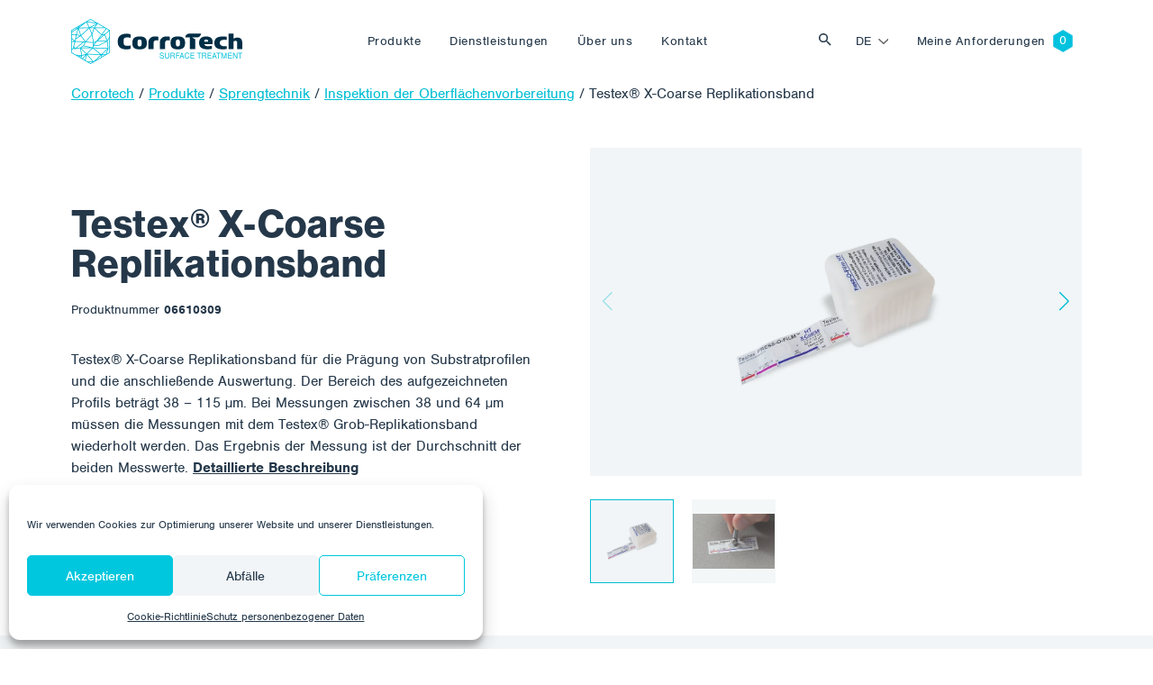

--- FILE ---
content_type: text/html; charset=UTF-8
request_url: https://www.corrotech.com/de/product/testex-x-coarse-replikationsband/
body_size: 16782
content:
<!doctype html>
<html lang="de-DE">
  <head>
  <meta charset="utf-8">
  <meta http-equiv="x-ua-compatible" content="ie=edge">
  <meta name="viewport" content="width=device-width, initial-scale=1, shrink-to-fit=no">
  <link rel="stylesheet" href="https://use.typekit.net/sqt0els.css">
  <title>Testex® X-Coarse Replikationsband - Corrotech</title>
<link rel="alternate" hreflang="cs" href="https://www.corrotech.com/product/replikacni-paska-testex-x-coarse/" />
<link rel="alternate" hreflang="en" href="https://www.corrotech.com/en/product/testex-x-coarse-replication-tape/" />
<link rel="alternate" hreflang="de" href="https://www.corrotech.com/de/product/testex-x-coarse-replikationsband/" />
<link rel="alternate" hreflang="hu" href="https://www.corrotech.com/hu/product/testex-x-coarse-replikalo-szalag/" />
<link rel="alternate" hreflang="pl" href="https://www.corrotech.com/pl/product/tasma-replikacyjna-testex-x-coarse/" />
<link rel="alternate" hreflang="uk" href="https://www.corrotech.com/uk/product/%d1%81%d1%82%d1%80%d1%96%d1%87%d0%ba%d0%b0-%d0%b4%d0%bb%d1%8f-%d1%80%d0%b5%d0%bf%d0%bb%d1%96%d0%ba%d0%b0%d1%86%d1%96%d1%97-testex-x-coarse/" />
<link rel="alternate" hreflang="x-default" href="https://www.corrotech.com/product/replikacni-paska-testex-x-coarse/" />
<meta name="robots" content="max-snippet:-1,max-image-preview:standard,max-video-preview:-1" />
<link rel="canonical" href="https://www.corrotech.com/de/product/testex-x-coarse-replikationsband/" />
<meta name="description" content="Testex® X-Coarse Replikationsband für die Prägung von Substratprofilen und die anschließende Auswertung. Der Bereich des aufgezeichneten Profils beträgt 38…" />
<meta property="og:type" content="article" />
<meta property="og:locale" content="de_DE" />
<meta property="og:site_name" content="Corrotech" />
<meta property="og:title" content="Testex® X-Coarse Replikationsband" />
<meta property="og:description" content="Testex® X-Coarse Replikationsband für die Prägung von Substratprofilen und die anschließende Auswertung. Der Bereich des aufgezeichneten Profils beträgt 38 – 115 µm. Bei Messungen zwischen 38 und 64…" />
<meta property="og:url" content="https://www.corrotech.com/de/product/testex-x-coarse-replikationsband/" />
<meta property="og:image" content="https://www.corrotech.com/wp-content/uploads/2022/07/APT-IJN-DEFEL-TESTEXO.jpg" />
<meta property="og:image:width" content="1000" />
<meta property="og:image:height" content="1000" />
<meta property="article:published_time" content="2022-07-05T16:55:00+00:00" />
<meta property="article:modified_time" content="2023-01-16T20:04:49+00:00" />
<meta name="twitter:card" content="summary_large_image" />
<meta name="twitter:title" content="Testex® X-Coarse Replikationsband" />
<meta name="twitter:description" content="Testex® X-Coarse Replikationsband für die Prägung von Substratprofilen und die anschließende Auswertung. Der Bereich des aufgezeichneten Profils beträgt 38 – 115 µm. Bei Messungen zwischen 38 und 64…" />
<meta name="twitter:image" content="https://www.corrotech.com/wp-content/uploads/2022/07/APT-IJN-DEFEL-TESTEXO.jpg" />
<script type="application/ld+json">{"@context":"https://schema.org","@graph":[{"@type":"WebSite","@id":"https://www.corrotech.com/de/#/schema/WebSite","url":"https://www.corrotech.com/de/","name":"Corrotech","description":"Oberflächenbehandlung, Beschichtungssysteme, Auftragen von Beschichtungen und Strahlen","inLanguage":"de-DE","potentialAction":{"@type":"SearchAction","target":{"@type":"EntryPoint","urlTemplate":"https://www.corrotech.com/de/search/{search_term_string}/"},"query-input":"required name=search_term_string"},"publisher":{"@type":"Organization","@id":"https://www.corrotech.com/de/#/schema/Organization","name":"Corrotech","url":"https://www.corrotech.com/de/","logo":{"@type":"ImageObject","url":"https://www.corrotech.com/wp-content/uploads/2021/11/cropped-favicon-1.png","contentUrl":"https://www.corrotech.com/wp-content/uploads/2021/11/cropped-favicon-1.png","width":512,"height":512}}},{"@type":"WebPage","@id":"https://www.corrotech.com/de/product/testex-x-coarse-replikationsband/","url":"https://www.corrotech.com/de/product/testex-x-coarse-replikationsband/","name":"Testex® X-Coarse Replikationsband - Corrotech","description":"Testex® X-Coarse Replikationsband für die Prägung von Substratprofilen und die anschließende Auswertung. Der Bereich des aufgezeichneten Profils beträgt 38…","inLanguage":"de-DE","isPartOf":{"@id":"https://www.corrotech.com/de/#/schema/WebSite"},"breadcrumb":{"@type":"BreadcrumbList","@id":"https://www.corrotech.com/de/#/schema/BreadcrumbList","itemListElement":[{"@type":"ListItem","position":1,"item":"https://www.corrotech.com/de/","name":"Corrotech"},{"@type":"ListItem","position":2,"item":"https://www.corrotech.com/de/products/sprengtechnik/","name":"Kategorie: Sprengtechnik"},{"@type":"ListItem","position":3,"item":"https://www.corrotech.com/de/products/inspektion-der-oberflachenvorbereitung/","name":"Kategorie: Inspektion der Oberflächenvorbereitung"},{"@type":"ListItem","position":4,"name":"Testex® X-Coarse Replikationsband"}]},"potentialAction":{"@type":"ReadAction","target":"https://www.corrotech.com/de/product/testex-x-coarse-replikationsband/"},"datePublished":"2022-07-05T16:55:00+00:00","dateModified":"2023-01-16T20:04:49+00:00"}]}</script>
<style id='wp-img-auto-sizes-contain-inline-css' type='text/css'>
img:is([sizes=auto i],[sizes^="auto," i]){contain-intrinsic-size:3000px 1500px}
/*# sourceURL=wp-img-auto-sizes-contain-inline-css */
</style>
<link rel='stylesheet' id='wp-block-library-css' href='https://www.corrotech.com/wp-includes/css/dist/block-library/style.min.css?ver=6.9' type='text/css' media='all' />
<style id='classic-theme-styles-inline-css' type='text/css'>
/*! This file is auto-generated */
.wp-block-button__link{color:#fff;background-color:#32373c;border-radius:9999px;box-shadow:none;text-decoration:none;padding:calc(.667em + 2px) calc(1.333em + 2px);font-size:1.125em}.wp-block-file__button{background:#32373c;color:#fff;text-decoration:none}
/*# sourceURL=/wp-includes/css/classic-themes.min.css */
</style>
<link rel='stylesheet' id='wp-bootstrap-blocks-styles-css' href='https://www.corrotech.com/wp-content/plugins/wp-bootstrap-blocks/build/style-index.css?ver=5.2.1' type='text/css' media='all' />
<link rel='stylesheet' id='contact-form-7-css' href='https://www.corrotech.com/wp-content/plugins/contact-form-7/includes/css/styles.css?ver=6.1.4' type='text/css' media='all' />
<link rel='stylesheet' id='cmplz-general-css' href='https://www.corrotech.com/wp-content/plugins/complianz-gdpr/assets/css/cookieblocker.min.css?ver=1766483706' type='text/css' media='all' />
<link rel='stylesheet' id='wp-pagenavi-css' href='https://www.corrotech.com/wp-content/plugins/wp-pagenavi/pagenavi-css.css?ver=2.70' type='text/css' media='all' />
<link rel='stylesheet' id='sage/main.css-css' href='https://www.corrotech.com/wp-content/themes/corrotech/dist/styles/main_a9dcda67.css' type='text/css' media='all' />
<script type="text/javascript" id="wpml-cookie-js-extra">
/* <![CDATA[ */
var wpml_cookies = {"wp-wpml_current_language":{"value":"de","expires":1,"path":"/"}};
var wpml_cookies = {"wp-wpml_current_language":{"value":"de","expires":1,"path":"/"}};
//# sourceURL=wpml-cookie-js-extra
/* ]]> */
</script>
<script type="text/javascript" src="https://www.corrotech.com/wp-content/plugins/sitepress-multilingual-cms/res/js/cookies/language-cookie.js?ver=476000" id="wpml-cookie-js" defer="defer" data-wp-strategy="defer"></script>
<script type="text/javascript" src="https://www.corrotech.com/wp-includes/js/jquery/jquery.min.js?ver=3.7.1" id="jquery-core-js"></script>
<script type="text/javascript" src="https://www.corrotech.com/wp-includes/js/jquery/jquery-migrate.min.js?ver=3.4.1" id="jquery-migrate-js"></script>
<meta name="generator" content="WPML ver:4.7.6 stt:9,1,3,23,40,54;" />
			<style>.cmplz-hidden {
					display: none !important;
				}</style><link rel="icon" href="https://www.corrotech.com/wp-content/uploads/2021/11/cropped-favicon-1-32x32.png" sizes="32x32" />
<link rel="icon" href="https://www.corrotech.com/wp-content/uploads/2021/11/cropped-favicon-1-192x192.png" sizes="192x192" />
<link rel="apple-touch-icon" href="https://www.corrotech.com/wp-content/uploads/2021/11/cropped-favicon-1-180x180.png" />
<meta name="msapplication-TileImage" content="https://www.corrotech.com/wp-content/uploads/2021/11/cropped-favicon-1-270x270.png" />
</head>
  <body data-cmplz=1 class="wp-singular product-template-default single single-product postid-13335 wp-theme-corrotechresources falch-pipe-worker-250-30-e-innen app-data index-data singular-data single-data single-product-data single-product-testex-x-coarse-replikationsband-data">
        <header class="banner ">
  <div class="navbar navbar-expand-lg fixed-top py-3  navbar-white " id="header">
    <div class="container">
      <a class="navbar-brand" style="max-width: 190px" href="https://www.corrotech.com/de/">
        <img src="https://www.corrotech.com/wp-content/themes/corrotech/dist/images/corrotech--white_12849f01.svg" class="img-fluid navbar-logo navbar-logo--white" />
        <img src="https://www.corrotech.com/wp-content/themes/corrotech/dist/images/corrotech_71d60bf6.svg" class="img-fluid navbar-logo navbar-logo--color" />
      </a>

      <button class="navbar-toggler hamburger hamburger--collapse order-4 orderl-md-0" type="button" data-bs-toggle="collapse" data-bs-target="#primary-nav" aria-controls="primary-nav" aria-expanded="false" aria-label="Toggle navigation">
        <span class="hamburger-box">
          <span class="hamburger-inner"></span>
        </span>
      </button>

              <div id="primary-nav" class="navbar-collapse collapse nav-primary order-5 order-lg-0"><ul id="menu-cz-primary-navigation-nemec" class="navbar-nav justify-content-center w-100 py-4 py-lg-0"><li itemscope="itemscope" itemtype="https://www.schema.org/SiteNavigationElement" id="menu-item-10850" class="mega-menu-item mega-menu-item--products menu-item menu-item-type-post_type menu-item-object-page menu-item-10850 nav-item"><a data-text="Produkte" href="https://www.corrotech.com/de/produkte/" class="nav-link">Produkte</a></li>
<li itemscope="itemscope" itemtype="https://www.schema.org/SiteNavigationElement" id="menu-item-10851" class="mega-menu-item mega-menu-item--services menu-item menu-item-type-post_type menu-item-object-page menu-item-10851 nav-item"><a data-text="Dienstleistungen" href="https://www.corrotech.com/de/dienstleistungen/" class="nav-link">Dienstleistungen</a></li>
<li itemscope="itemscope" itemtype="https://www.schema.org/SiteNavigationElement" id="menu-item-10852" class="menu-item menu-item-type-post_type menu-item-object-page menu-item-10852 nav-item"><a data-text="Über uns" href="https://www.corrotech.com/de/ueber-uns/" class="nav-link">Über uns</a></li>
<li itemscope="itemscope" itemtype="https://www.schema.org/SiteNavigationElement" id="menu-item-10853" class="menu-item menu-item-type-post_type menu-item-object-page menu-item-10853 nav-item"><a data-text="Kontakt" href="https://www.corrotech.com/de/kontakt/" class="nav-link">Kontakt</a></li>
</ul></div>
      
      <button class="btn btn-toggle-search ms-auto" type="button" data-bs-toggle="collapse" data-bs-target="#collapseSearch" aria-expanded="false" aria-controls="collapseSearch">
        Vyhledat
      </button>
      <div class="collapse" id="collapseSearch">
  <div class="nav-searchbar">
      <div class="nav-searchbar__close">
          <div class="container">
        <button class="btn btn-link text-white" type="button" data-bs-toggle="collapse" data-bs-target="#collapseSearch" aria-expanded="false" aria-controls="collapseSearch">
          <img src="https://www.corrotech.com/wp-content/themes/corrotech/dist/images/i-close_758d25ba.svg" />
        </button>
      </div>
    </div>
    <div class="container">
      <form role="search" method="get" id="searchform" class="searchform" action="https://www.corrotech.com/de/">
        <div class="input-group mt-auto">
          <img src="https://www.corrotech.com/wp-content/themes/corrotech/dist/images/i-search--gray_40e895bd.svg" class="form-control-icon img-fluid" />
          <input type="text" class="form-control form-control-search" placeholder="Suchbegriff" value="" name="s" id="s" />
          <div class="input-group-append">
            <button type="submit" class="btn btn-primary px-4 btn-search" id="searchsubmit">
              Suche 
            </button>
          </div>
        </div>
      </form>
    </div>
  </div>

</div>

      <div class="nav-language order-0 order-md-3 me-2 me-lg-0 ms-auto"><ul class="menu language-menu navbar-nav"><li class="dropdown nav-item"><a href="#" data-href="https://www.corrotech.com/de/product/testex-x-coarse-replikationsband/" id="menu-item-dropdown-wpml" class="dropdown-toggle nav-link" data-bs-toggle="dropdown" aria-haspopup="true" aria-expanded="false" >de</a><ul class="dropdown-menu" aria-labelledby="menu-item-dropdown-wpml" role="menu"><li class="nav-item"><a href="https://www.corrotech.com/product/replikacni-paska-testex-x-coarse/" class="lang_sel_other dropdown-item"><span>CZ</span></a></li> <li class="nav-item"><a href="https://www.corrotech.com/en/product/testex-x-coarse-replication-tape/" class="lang_sel_other dropdown-item"><span>EN</span></a></li> <li class="nav-item"><a href="https://www.corrotech.com/hu/product/testex-x-coarse-replikalo-szalag/" class="lang_sel_other dropdown-item"><span>HU</span></a></li> <li class="nav-item"><a href="https://www.corrotech.com/pl/product/tasma-replikacyjna-testex-x-coarse/" class="lang_sel_other dropdown-item"><span>PL</span></a></li> <li class="nav-item"><a href="https://www.corrotech.com/uk/product/%d1%81%d1%82%d1%80%d1%96%d1%87%d0%ba%d0%b0-%d0%b4%d0%bb%d1%8f-%d1%80%d0%b5%d0%bf%d0%bb%d1%96%d0%ba%d0%b0%d1%86%d1%96%d1%97-testex-x-coarse/" class="lang_sel_other dropdown-item"><span>UK</span></a></li> </ul></li></ul></div>
              <div id="language-nav" class="nav-language order-0 order-md-3 me-2 me-lg-0"><ul id="menu-cz-language-menu-nemec" class="navbar-nav"><li itemscope="itemscope" itemtype="https://www.schema.org/SiteNavigationElement" id="menu-item-10867" class="nav-item--cart menu-item menu-item-type-post_type menu-item-object-page menu-item-10867 nav-item"><a data-text="Meine Anforderungen" href="https://www.corrotech.com/de/meine-anforderungen/" class="nav-link">Meine Anforderungen</a></li>
</ul></div>
      
    </div>
  </div>
</header>
    <div class="wrap" role="document">
      <div class="content">
        <main class="main">
                 <div class="product-detail">
	  <div class="container">
	    <div class="row gx-0">
	      <div class="col-12">
	        	        <div class="breadcrumbs mb-5" typeof="BreadcrumbList" vocab="https://schema.org/">
	          <span property="itemListElement" typeof="ListItem"><a property="item" typeof="WebPage" title="Go to Corrotech." href="https://www.corrotech.com/de/" class="home" ><span property="name">Corrotech</span></a><meta property="position" content="1"></span> / <span property="itemListElement" typeof="ListItem"><a property="item" typeof="WebPage" title="Go to Produkte." href="https://www.corrotech.com/de/produkte/" class="product-root post post-product" ><span property="name">Produkte</span></a><meta property="position" content="2"></span> / <span property="itemListElement" typeof="ListItem"><a property="item" typeof="WebPage" title="Go to the Sprengtechnik Kategorie archives." href="https://www.corrotech.com/de/products/sprengtechnik/" class="taxonomy product_category" ><span property="name">Sprengtechnik</span></a><meta property="position" content="3"></span> / <span property="itemListElement" typeof="ListItem"><a property="item" typeof="WebPage" title="Go to the Inspektion der Oberflächenvorbereitung Kategorie archives." href="https://www.corrotech.com/de/products/inspektion-der-oberflachenvorbereitung/" class="taxonomy product_category" ><span property="name">Inspektion der Oberflächenvorbereitung</span></a><meta property="position" content="4"></span> / <span property="itemListElement" typeof="ListItem"><span property="name" class="post post-product current-item">Testex® X-Coarse Replikationsband</span><meta property="url" content="https://www.corrotech.com/de/product/testex-x-coarse-replikationsband/"><meta property="position" content="5"></span>	        </div>
	        	      </div>
	      <div class="col-12">
	        <div class="post-13335 product type-product status-publish has-post-thumbnail hentry product_category-sprengtechnik product_category-inspektion-der-oberflachenvorbereitung">
	          <div class="row">
	            <div class="order-1 order-lg-0 col-lg-6 pe-5 py-5 py-lg-0 my-auto">
	              
	              <h1 class="product-title mb-3">Testex® X-Coarse Replikationsband</h1>

	              
	              <div class="product-sku-label">Produktnummer </div>
		              		              <div class="product-sku product-sku--active">06610309</div>
		              									
	              
	              <div class="product-short-description pt-3 mt-3 mb-3">
	                Testex® X-Coarse Replikationsband für die Prägung von Substratprofilen und die anschließende Auswertung. Der Bereich des aufgezeichneten Profils beträgt 38 &#8211; 115 µm. Bei Messungen zwischen 38 und 64 µm müssen die Messungen mit dem Testex® Grob-Replikationsband wiederholt werden. Das Ergebnis der Messung ist der Durchschnitt der beiden Messwerte.
										                	<a id="read_description" class="product-description-link" href="#pills-description">Detaillierte Beschreibung </a>
										              </div>

	              
	              
							<script type="text/javascript">
        				var ajaxurl = 'https://www.corrotech.com/wp-admin/admin-ajax.php ';
      				</script>


              
              

															<button id="add_to_cart" class="btn btn-lg btn-primary">Ich interessiere mich für das Produkt </button>
							
							
							
						  
          		<input id="action-type" type="hidden" name="action" value="add_to_cart">
							<input id="product_id" type="hidden" name="product_id" value="13335">

	            </div>
	            <div class="order-0 order-lg-1 col-md-12 col-lg-6">
								<div class="position-relative">
	              
	              <div class="product-categories">
	                	              </div>
								<div class="product-gallery">
    <div class="swiper-main">
      <div class="swiper-wrapper">
                <div class="swiper-slide" data-aos="zoom-in">
          <img width="1000" height="1000" src="https://www.corrotech.com/wp-content/uploads/2022/07/APT-IJN-DEFEL-TESTEXO.jpg" class="product-gallery__image img-fluid" alt="" decoding="async" fetchpriority="high" srcset="https://www.corrotech.com/wp-content/uploads/2022/07/APT-IJN-DEFEL-TESTEXO.jpg 1000w, https://www.corrotech.com/wp-content/uploads/2022/07/APT-IJN-DEFEL-TESTEXO-300x300.jpg 300w, https://www.corrotech.com/wp-content/uploads/2022/07/APT-IJN-DEFEL-TESTEXO-150x150.jpg 150w, https://www.corrotech.com/wp-content/uploads/2022/07/APT-IJN-DEFEL-TESTEXO-768x768.jpg 768w, https://www.corrotech.com/wp-content/uploads/2022/07/APT-IJN-DEFEL-TESTEXO-200x200.jpg 200w, https://www.corrotech.com/wp-content/uploads/2022/07/APT-IJN-DEFEL-TESTEXO-500x500.jpg 500w" sizes="(max-width: 1000px) 100vw, 1000px" />
        </div>
                <div class="swiper-slide" data-aos="zoom-in">
          <img width="1000" height="667" src="https://www.corrotech.com/wp-content/uploads/2022/07/APT-IJN-DEFEL-011.jpg" class="product-gallery__image img-fluid" alt="" decoding="async" srcset="https://www.corrotech.com/wp-content/uploads/2022/07/APT-IJN-DEFEL-011.jpg 1000w, https://www.corrotech.com/wp-content/uploads/2022/07/APT-IJN-DEFEL-011-300x200.jpg 300w, https://www.corrotech.com/wp-content/uploads/2022/07/APT-IJN-DEFEL-011-768x512.jpg 768w, https://www.corrotech.com/wp-content/uploads/2022/07/APT-IJN-DEFEL-011-770x514.jpg 770w" sizes="(max-width: 1000px) 100vw, 1000px" />
        </div>
              </div>
      <div class="swiper-button-prev"></div>
      <div class="swiper-button-next"></div>
    </div>

    <div class="swiper-thumbnails">
      <div class="swiper-wrapper">
                <div class="swiper-slide">
          <img width="1000" height="1000" src="https://www.corrotech.com/wp-content/uploads/2022/07/APT-IJN-DEFEL-TESTEXO.jpg" class="product-gallery__image img-fluid" alt="" decoding="async" srcset="https://www.corrotech.com/wp-content/uploads/2022/07/APT-IJN-DEFEL-TESTEXO.jpg 1000w, https://www.corrotech.com/wp-content/uploads/2022/07/APT-IJN-DEFEL-TESTEXO-300x300.jpg 300w, https://www.corrotech.com/wp-content/uploads/2022/07/APT-IJN-DEFEL-TESTEXO-150x150.jpg 150w, https://www.corrotech.com/wp-content/uploads/2022/07/APT-IJN-DEFEL-TESTEXO-768x768.jpg 768w, https://www.corrotech.com/wp-content/uploads/2022/07/APT-IJN-DEFEL-TESTEXO-200x200.jpg 200w, https://www.corrotech.com/wp-content/uploads/2022/07/APT-IJN-DEFEL-TESTEXO-500x500.jpg 500w" sizes="(max-width: 1000px) 100vw, 1000px" />
        </div>
                <div class="swiper-slide">
          <img width="1000" height="667" src="https://www.corrotech.com/wp-content/uploads/2022/07/APT-IJN-DEFEL-011.jpg" class="product-gallery__image img-fluid" alt="" decoding="async" loading="lazy" srcset="https://www.corrotech.com/wp-content/uploads/2022/07/APT-IJN-DEFEL-011.jpg 1000w, https://www.corrotech.com/wp-content/uploads/2022/07/APT-IJN-DEFEL-011-300x200.jpg 300w, https://www.corrotech.com/wp-content/uploads/2022/07/APT-IJN-DEFEL-011-768x512.jpg 768w, https://www.corrotech.com/wp-content/uploads/2022/07/APT-IJN-DEFEL-011-770x514.jpg 770w" sizes="auto, (max-width: 1000px) 100vw, 1000px" />
        </div>
              </div>
    </div>
	</div>
 
 								</div>
              </div>
            </div>
          </div>
        </div>
      </div>
    </div>
  </div>
</div>

<div class="bg-light mt-5 py-5">
  <div class="container">
    <div class="row">
      <div class="col-12">
        
        <ul class="nav nav-pills nav-product-tabs d-none d-lg-flex mb-5" id="pills-tab" role="tablist">
          
                    <li class="nav-item" role="presentation">
            <button class="nav-link active" id="pills-description-tab" data-bs-toggle="pill" data-bs-target="#pills-description" type="button" role="tab" aria-controls="pills-description" aria-selected="true">Ausführliche Beschreibung </button>
          </li>
          
          
          
          
                    <li class="nav-item" role="presentation">
            <button class="nav-link" id="pills-technical-data-tab" data-bs-toggle="pill" data-bs-target="#pills-technical-data" type="button" role="tab" aria-controls="pills-technical-data" aria-selected="true">Technische Daten  </button>
          </li>
          
          
                  </ul>

        
        <div class="tab-content accordion" id="pills-tabContent">
          
                    <div class="tab-pane fade show active accordion-item" id="pills-description" role="tabpanel"caria-labelledby="pills-description-tab">
            
            <h2 class="accordion-header d-lg-none" id="headingDescription">
              <button class="accordion-button" type="button" data-bs-toggle="collapse" data-bs-target="#collapseDescription" aria-expanded="true" aria-controls="collapseDescription">Ausführliche Beschreibung</button>
            </h2>

            <div id="collapseDescription" class="accordion-collapse collapse show d-lg-block" aria-labelledby="headingDescription">
              <div class="accordion-body">
                <!-- wp:paragraph {"translatedWithWPMLTM":"1"} -->
<p>Testex® X-Coarse Replikationsband für die Prägung von Substratprofilen und die anschließende Auswertung. Der Bereich des aufgezeichneten Profils beträgt 38 - 115 µm. Bei Messungen zwischen 38 und 64 µm müssen die Messungen mit dem Testex® Grob-Replikationsband wiederholt werden. Das Ergebnis der Messung ist der Durchschnitt der beiden Messwerte.</p>
<!-- /wp:paragraph -->
              </div>
            </div>
          </div>
          
          
                    <div class="tab-pane fade accordion-item" id="pills-technical-data" role="tabpanel" aria-labelledby="pills-technical-data-tab">
            
            <h2 class="accordion-header d-lg-none" id="headingTechnicalData">
              <button class="accordion-button collapsed" type="button" data-bs-toggle="collapse" data-bs-target="#collapseTechnicalData" aria-expanded="false" aria-controls="collapseTechnicalData">Technische Daten</button>
            </h2>

            <div id="collapseTechnicalData" class="accordion-collapse collapse d-lg-block" aria-labelledby="headingTechnicalData">
              <div class="accordion-body">

                
                                                                          <div class="technical-data-item d-flex border-bottom py-3"><span class="technical-data-item__label">Messbereich:</span> <span class="technical-data-item__value ms-lg-auto fw-bold">38 - 115 µm</span></div>
                                                                    </div>
            </div>
          </div>
          
          
          
          
                  </div>
      </div>
    </div>
  </div>
</div>
<div class="bg-white mt-5 py-5">
  <div class="container">
    <div class="row">
      <div class="col-12">
        <ul class="nav nav-pills nav-product-tabs d-none d-lg-flex mb-4" id="pills-tab" role="tablist">
          
          <li class="nav-item" role="presentation">
            <button class="nav-link active" id="pills-related-tab" data-bs-toggle="pill" data-bs-target="#pills-related" type="button" role="tab" aria-controls="pills-related" aria-selected="true">Ähnliche Produkte </button>
          </li>

					
          <li class="nav-item" role="presentation">
            <button class="nav-link" id="pills-description-tab" data-bs-toggle="pill" data-bs-target="#pills-recommended" type="button" role="tab" aria-controls="pills-recommended" aria-selected="true">Könnte für Sie nützlich sein </button>
          </li>
        </ul>

        <div class="tab-content accordion accordion--recommended" id="pills-tabContent">
          
          <div class="tab-pane fade show active accordion-item" id="pills-related" role="tabpanel" aria-labelledby="pills-related-tab">
    				
            <h2 class="accordion-header d-lg-none" id="headingRelated">
              <button class="accordion-button collapsed" type="button" data-bs-toggle="collapse" data-bs-target="#collapseRelated" aria-expanded="false" aria-controls="collapseRelated">Ähnliche Produkte</button>
            </h2>

 						<div id="collapseRelated" class="accordion-collapse collapse show d-lg-block" aria-labelledby="headingRelated">
              <div class="accordion-body">
		            								<div class="row gx-3 gx-lg-default">
								   						      	<div class=" col-6 col-lg-3   my-2" data-aos="fade-up">
  <div class="product-card  h-100">

		
		
		<div class="product-card__inner  h-100 ">
			
							<div class="product-card__image d-flex mb-2">
					<div class="product-card__image-tags">
											</div>
	      	<img width="500" height="500" src="https://www.corrotech.com/wp-content/uploads/2022/07/APT-IJN-DEFEL-TESTEXO-C-500x500.jpg" class="img-fluid mx-auto wp-post-image" alt="" decoding="async" loading="lazy" srcset="https://www.corrotech.com/wp-content/uploads/2022/07/APT-IJN-DEFEL-TESTEXO-C-500x500.jpg 500w, https://www.corrotech.com/wp-content/uploads/2022/07/APT-IJN-DEFEL-TESTEXO-C-300x300.jpg 300w, https://www.corrotech.com/wp-content/uploads/2022/07/APT-IJN-DEFEL-TESTEXO-C-150x150.jpg 150w, https://www.corrotech.com/wp-content/uploads/2022/07/APT-IJN-DEFEL-TESTEXO-C-768x768.jpg 768w, https://www.corrotech.com/wp-content/uploads/2022/07/APT-IJN-DEFEL-TESTEXO-C-200x200.jpg 200w, https://www.corrotech.com/wp-content/uploads/2022/07/APT-IJN-DEFEL-TESTEXO-C.jpg 1000w" sizes="auto, (max-width: 500px) 100vw, 500px" />
				</div>
			
			<div class="product-card__text-content p-3 p-md-4 pt-0 pt-md-0">
				<div class="product-card__tags">
										<div class="product-card__tag product-card__tag--spacer mb-2">&nbsp</div>
									</div>

    		<a href="https://www.corrotech.com/de/product/testex-grobes-replikationsband/" class="product-card__link"><h2 class="product-card__title mt-0 mb-2">Testex® Grobes Replikationsband</h2></a>
				<div class="product-card__short-description mt-0 mb-2">Testex® Grobes Replikationsband zum Einprägen von Substratprofilen und anschließender Auswertung. Der Bereich der Profilaufnahme beträgt 20 &#8211; 64 µm. Bei…</div>
				<div class="product-card__bottom">

				          <div class="product-card__sku product-sku product-sku--active">06610308</div>
        			  				</div>
			</div>
		</div>

		
		  </div>
</div>
						       						      	<div class=" col-6 col-lg-3   my-2" data-aos="fade-up">
  <div class="product-card  h-100">

		
		
		<div class="product-card__inner  h-100 ">
			
							<div class="product-card__image d-flex mb-2">
					<div class="product-card__image-tags">
											</div>
	      	<img width="500" height="500" src="https://www.corrotech.com/wp-content/uploads/2022/07/APT-IJN-DEFEL-TESTEXO-C-500x500.jpg" class="img-fluid mx-auto wp-post-image" alt="" decoding="async" loading="lazy" srcset="https://www.corrotech.com/wp-content/uploads/2022/07/APT-IJN-DEFEL-TESTEXO-C-500x500.jpg 500w, https://www.corrotech.com/wp-content/uploads/2022/07/APT-IJN-DEFEL-TESTEXO-C-300x300.jpg 300w, https://www.corrotech.com/wp-content/uploads/2022/07/APT-IJN-DEFEL-TESTEXO-C-150x150.jpg 150w, https://www.corrotech.com/wp-content/uploads/2022/07/APT-IJN-DEFEL-TESTEXO-C-768x768.jpg 768w, https://www.corrotech.com/wp-content/uploads/2022/07/APT-IJN-DEFEL-TESTEXO-C-200x200.jpg 200w, https://www.corrotech.com/wp-content/uploads/2022/07/APT-IJN-DEFEL-TESTEXO-C.jpg 1000w" sizes="auto, (max-width: 500px) 100vw, 500px" />
				</div>
			
			<div class="product-card__text-content p-3 p-md-4 pt-0 pt-md-0">
				<div class="product-card__tags">
										<div class="product-card__tag product-card__tag--spacer mb-2">&nbsp</div>
									</div>

    		<a href="https://www.corrotech.com/de/product/testex-optisches-grobreplikationsband/" class="product-card__link"><h2 class="product-card__title mt-0 mb-2">Testex® Optisches Grobreplikationsband</h2></a>
				<div class="product-card__short-description mt-0 mb-2">Testex® Optical Coarse Replication Tape für das Einprägen von Substratprofilen und die anschließende Auswertung. Der Bereich der Profilaufnahme beträgt 20…</div>
				<div class="product-card__bottom">

				          <div class="product-card__sku product-sku product-sku--active">06610310</div>
        			  				</div>
			</div>
		</div>

		
		  </div>
</div>
						       						      	<div class=" col-6 col-lg-3   my-2" data-aos="fade-up">
  <div class="product-card  h-100">

		
		
		<div class="product-card__inner  h-100 ">
			
							<div class="product-card__image d-flex mb-2">
					<div class="product-card__image-tags">
											</div>
	      	<img width="500" height="500" src="https://www.corrotech.com/wp-content/uploads/2022/07/APT-IJN-DEFEL-TESTEXO-500x500.jpg" class="img-fluid mx-auto wp-post-image" alt="" decoding="async" loading="lazy" srcset="https://www.corrotech.com/wp-content/uploads/2022/07/APT-IJN-DEFEL-TESTEXO-500x500.jpg 500w, https://www.corrotech.com/wp-content/uploads/2022/07/APT-IJN-DEFEL-TESTEXO-300x300.jpg 300w, https://www.corrotech.com/wp-content/uploads/2022/07/APT-IJN-DEFEL-TESTEXO-150x150.jpg 150w, https://www.corrotech.com/wp-content/uploads/2022/07/APT-IJN-DEFEL-TESTEXO-768x768.jpg 768w, https://www.corrotech.com/wp-content/uploads/2022/07/APT-IJN-DEFEL-TESTEXO-200x200.jpg 200w, https://www.corrotech.com/wp-content/uploads/2022/07/APT-IJN-DEFEL-TESTEXO.jpg 1000w" sizes="auto, (max-width: 500px) 100vw, 500px" />
				</div>
			
			<div class="product-card__text-content p-3 p-md-4 pt-0 pt-md-0">
				<div class="product-card__tags">
										<div class="product-card__tag product-card__tag--spacer mb-2">&nbsp</div>
									</div>

    		<a href="https://www.corrotech.com/de/product/testex-optical-x-coarse-replikationsband/" class="product-card__link"><h2 class="product-card__title mt-0 mb-2">Testex® Optical X-Coarse Replikationsband</h2></a>
				<div class="product-card__short-description mt-0 mb-2">Testex® Optical X-Coarse Replikationsband für das Einprägen von Substratprofilen und die anschließende Auswertung. Der Bereich des aufgezeichneten Profils beträgt 38…</div>
				<div class="product-card__bottom">

				          <div class="product-card__sku product-sku product-sku--active">06610309</div>
        			  				</div>
			</div>
		</div>

		
		  </div>
</div>
						       						      	<div class=" col-6 col-lg-3   my-2" data-aos="fade-up">
  <div class="product-card  h-100">

		
		
		<div class="product-card__inner  h-100 ">
			
							<div class="product-card__image d-flex mb-2">
					<div class="product-card__image-tags">
											</div>
	      	<img width="500" height="500" src="https://www.corrotech.com/wp-content/uploads/2022/07/APT-IJN-DEFEL-TRECI-500x500.jpg" class="img-fluid mx-auto wp-post-image" alt="" decoding="async" loading="lazy" srcset="https://www.corrotech.com/wp-content/uploads/2022/07/APT-IJN-DEFEL-TRECI-500x500.jpg 500w, https://www.corrotech.com/wp-content/uploads/2022/07/APT-IJN-DEFEL-TRECI-300x300.jpg 300w, https://www.corrotech.com/wp-content/uploads/2022/07/APT-IJN-DEFEL-TRECI-150x150.jpg 150w, https://www.corrotech.com/wp-content/uploads/2022/07/APT-IJN-DEFEL-TRECI-768x768.jpg 768w, https://www.corrotech.com/wp-content/uploads/2022/07/APT-IJN-DEFEL-TRECI-200x200.jpg 200w, https://www.corrotech.com/wp-content/uploads/2022/07/APT-IJN-DEFEL-TRECI.jpg 1000w" sizes="auto, (max-width: 500px) 100vw, 500px" />
				</div>
			
			<div class="product-card__text-content p-3 p-md-4 pt-0 pt-md-0">
				<div class="product-card__tags">
										<div class="product-card__tag product-card__tag--spacer mb-2">&nbsp</div>
									</div>

    		<a href="https://www.corrotech.com/de/product/testex-bandprofilabdruck-friktionswerkzeug/" class="product-card__link"><h2 class="product-card__title mt-0 mb-2">Testex® Bandprofilabdruck-Friktionswerkzeug</h2></a>
				<div class="product-card__short-description mt-0 mb-2">Testex® Bandprofilabdruck-Friktionswerkzeug aus rostfreiem Stahl.</div>
				<div class="product-card__bottom">

				          <div class="product-card__sku product-sku product-sku--active">06610309</div>
        			  				</div>
			</div>
		</div>

		
		  </div>
</div>
						      								</div>
							</div>
						</div>
          </div>

					
          <div class="tab-pane fade accordion-item" id="pills-recommended" role="tabpanel" aria-labelledby="pills-recommended-tab">
						
            <h2 class="accordion-header d-lg-none" id="headingRecommended">
              <button class="accordion-button collapsed" type="button" data-bs-toggle="collapse" data-bs-target="#collapseRecommended" aria-expanded="true" aria-controls="collapseRecommended">Könnte für Sie nützlich sein</button>
            </h2>

						<div id="collapseRecommended" class="accordion-collapse collapse d-lg-block" aria-labelledby="headingRecommended" >
              <div class="accordion-body">
																<div class="row gx-3 gx-lg-default">
								   						      	<div class=" col-6 col-lg-3   my-2" data-aos="fade-up">
  <div class="product-card  h-100">

		
		
		<div class="product-card__inner  h-100 ">
			
							<div class="product-card__image d-flex mb-2">
					<div class="product-card__image-tags">
											</div>
	      	<img width="500" height="500" src="https://www.corrotech.com/wp-content/uploads/2022/06/TRT-OVP-G358-500x500.jpg" class="img-fluid mx-auto wp-post-image" alt="" decoding="async" loading="lazy" srcset="https://www.corrotech.com/wp-content/uploads/2022/06/TRT-OVP-G358-500x500.jpg 500w, https://www.corrotech.com/wp-content/uploads/2022/06/TRT-OVP-G358-300x300.jpg 300w, https://www.corrotech.com/wp-content/uploads/2022/06/TRT-OVP-G358-150x150.jpg 150w, https://www.corrotech.com/wp-content/uploads/2022/06/TRT-OVP-G358-768x768.jpg 768w, https://www.corrotech.com/wp-content/uploads/2022/06/TRT-OVP-G358-200x200.jpg 200w, https://www.corrotech.com/wp-content/uploads/2022/06/TRT-OVP-G358.jpg 1000w" sizes="auto, (max-width: 500px) 100vw, 500px" />
				</div>
			
			<div class="product-card__text-content p-3 p-md-4 pt-0 pt-md-0">
				<div class="product-card__tags">
										<div class="product-card__tag product-card__tag--spacer mb-2">&nbsp</div>
									</div>

    		<a href="https://www.corrotech.com/de/product/falch-base-jet-15-300-24-70-d/" class="product-card__link"><h2 class="product-card__title mt-0 mb-2">FALCH® Base Jet 15 300-24-70-d</h2></a>
				<div class="product-card__short-description mt-0 mb-2">Stationäre Hochdruckanlage FALCH® Base Jet 15 300-24-70-e (mit Betriebsdruck 50 &#8211; 300 bar, mit elektrischem Antrieb und mittlerer Heizung) für…</div>
				<div class="product-card__bottom">

				          <div class="product-card__sku product-sku product-sku--active">CTG353</div>
        			  				</div>
			</div>
		</div>

		
		  </div>
</div>
						       						      	<div class=" col-6 col-lg-3   my-2" data-aos="fade-up">
  <div class="product-card  h-100">

		
		
		<div class="product-card__inner  h-100 ">
			
							<div class="product-card__image d-flex mb-2">
					<div class="product-card__image-tags">
											</div>
	      	<img width="500" height="500" src="https://www.corrotech.com/wp-content/uploads/2022/07/APT-PRI-HSR-WHIPE90-500x500.jpg" class="img-fluid mx-auto wp-post-image" alt="" decoding="async" loading="lazy" srcset="https://www.corrotech.com/wp-content/uploads/2022/07/APT-PRI-HSR-WHIPE90-500x500.jpg 500w, https://www.corrotech.com/wp-content/uploads/2022/07/APT-PRI-HSR-WHIPE90-300x300.jpg 300w, https://www.corrotech.com/wp-content/uploads/2022/07/APT-PRI-HSR-WHIPE90-150x150.jpg 150w, https://www.corrotech.com/wp-content/uploads/2022/07/APT-PRI-HSR-WHIPE90-768x768.jpg 768w, https://www.corrotech.com/wp-content/uploads/2022/07/APT-PRI-HSR-WHIPE90-200x200.jpg 200w, https://www.corrotech.com/wp-content/uploads/2022/07/APT-PRI-HSR-WHIPE90.jpg 1000w" sizes="auto, (max-width: 500px) 100vw, 500px" />
				</div>
			
			<div class="product-card__text-content p-3 p-md-4 pt-0 pt-md-0">
				<div class="product-card__tags">
										<div class="product-card__tag product-card__tag--spacer mb-2">&nbsp</div>
									</div>

    		<a href="https://www.corrotech.com/de/product/graco-bluemax-ii-schlauch-mit-flexiblem-ende-1-4%e2%80%b3-x-09-m/" class="product-card__link"><h2 class="product-card__title mt-0 mb-2">GRACO® BlueMax II Schlauch mit flexiblem Ende, 1/4″ x 0,9 m</h2></a>
				<div class="product-card__short-description mt-0 mb-2">Der GRACO® BlueMax II Flexibler Endschlauch ist der originale kurze flexible Endschlauch (Endpeitsche) mit den Maßen 1/4″ x 0,9 m…</div>
				<div class="product-card__bottom">

				          <div class="product-card__sku product-sku product-sku--active">277249</div>
        			  				</div>
			</div>
		</div>

		
		  </div>
</div>
						       						      	<div class=" col-6 col-lg-3   my-2" data-aos="fade-up">
  <div class="product-card  h-100">

		
		
		<div class="product-card__inner  h-100 ">
			
							<div class="product-card__image d-flex mb-2">
					<div class="product-card__image-tags">
											</div>
	      	<img width="500" height="500" src="https://www.corrotech.com/wp-content/uploads/2022/06/TRT-BOT-sm-silver80-500x500.jpg" class="img-fluid mx-auto wp-post-image" alt="" decoding="async" loading="lazy" srcset="https://www.corrotech.com/wp-content/uploads/2022/06/TRT-BOT-sm-silver80-500x500.jpg 500w, https://www.corrotech.com/wp-content/uploads/2022/06/TRT-BOT-sm-silver80-300x300.jpg 300w, https://www.corrotech.com/wp-content/uploads/2022/06/TRT-BOT-sm-silver80-150x150.jpg 150w, https://www.corrotech.com/wp-content/uploads/2022/06/TRT-BOT-sm-silver80-768x768.jpg 768w, https://www.corrotech.com/wp-content/uploads/2022/06/TRT-BOT-sm-silver80-200x200.jpg 200w, https://www.corrotech.com/wp-content/uploads/2022/06/TRT-BOT-sm-silver80.jpg 1000w" sizes="auto, (max-width: 500px) 100vw, 500px" />
				</div>
			
			<div class="product-card__text-content p-3 p-md-4 pt-0 pt-md-0">
				<div class="product-card__tags">
											 <div class="product-card__tag product-card__tag--neu mb-2">Neu</div><div class="product-card__tag product-card__tag--spacer mb-2">&nbsp</div>
									</div>

    		<a href="https://www.corrotech.com/de/product/sponge-media-silber-80-sponge-media/" class="product-card__link"><h2 class="product-card__title mt-0 mb-2">Sponge Media™ &#8211; Silber 80 Sponge Media™</h2></a>
				<div class="product-card__short-description mt-0 mb-2">Dieses Schwammmedium ist für die industrielle Farbentfernung und Oberflächenvorbereitung bestimmt. Die Produktion ist langsamer als bei Silver 60 Media, aber…</div>
				<div class="product-card__bottom">

							  				  <div class="product-card__sku product-sku product-sku--active">Enthält Variationen</div>
					
        				</div>
			</div>
		</div>

		
		  </div>
</div>
						       						      	<div class=" col-6 col-lg-3   my-2" data-aos="fade-up">
  <div class="product-card  h-100">

		
		
		<div class="product-card__inner  h-100 ">
			
							<div class="product-card__image d-flex mb-2">
					<div class="product-card__image-tags">
											</div>
	      	<img width="500" height="500" src="https://www.corrotech.com/wp-content/uploads/2022/08/TRT-OVP-PIPEW-500x500.jpg" class="img-fluid mx-auto wp-post-image" alt="" decoding="async" loading="lazy" srcset="https://www.corrotech.com/wp-content/uploads/2022/08/TRT-OVP-PIPEW-500x500.jpg 500w, https://www.corrotech.com/wp-content/uploads/2022/08/TRT-OVP-PIPEW-300x300.jpg 300w, https://www.corrotech.com/wp-content/uploads/2022/08/TRT-OVP-PIPEW-150x150.jpg 150w, https://www.corrotech.com/wp-content/uploads/2022/08/TRT-OVP-PIPEW-768x768.jpg 768w, https://www.corrotech.com/wp-content/uploads/2022/08/TRT-OVP-PIPEW-200x200.jpg 200w, https://www.corrotech.com/wp-content/uploads/2022/08/TRT-OVP-PIPEW.jpg 1000w" sizes="auto, (max-width: 500px) 100vw, 500px" />
				</div>
			
			<div class="product-card__text-content p-3 p-md-4 pt-0 pt-md-0">
				<div class="product-card__tags">
										<div class="product-card__tag product-card__tag--spacer mb-2">&nbsp</div>
									</div>

    		<a href="https://www.corrotech.com/de/product/falch-pipe-worker-250-30-e-innen/" class="product-card__link"><h2 class="product-card__title mt-0 mb-2">FALCH® Pipe Worker 250 30-e innen</h2></a>
				<div class="product-card__short-description mt-0 mb-2">FALCH® Pipe Worker 250 30-e inside zum Strahlen der Innenflächen von Rohren und Schläuchen mit der FALCH®-Technologie. Weitere Informationen über…</div>
				<div class="product-card__bottom">

				          <div class="product-card__sku product-sku product-sku--active">CTZ0000860</div>
        			  				</div>
			</div>
		</div>

		
		  </div>
</div>
						      								</div>
							</div>
						</div>
					</div>
        </div>
      </div>
    </div>
  </div>
</div>
<div class="bg-light py-5">
  <div class="container">
    <div class="row">
      <div class="col-lg-6 my-3">
				<div class="swiper-banner-contact h-100 bg-white overflow-hidden position-relative py-5">
  <div class="swiper-pagination"></div>
  <div class="px-5 pb-4 text-center">
    <div class="banner-contact__title">Benötigen Sie Beratung bei der Auswahl von Produkten oder Dienstleistungen? </div>
    <div class="banner-contact__description">Unsere Experten helfen Ihnen gerne weiter, kontaktieren Sie uns. </div>
  </div>
  <div class="swiper-wrapper h-auto">
    <div class="swiper-slide h-auto">
      <div class="banner-contact bg-white">
        <div class="banner-contact__image-wrap"><img src="https://www.corrotech.com/wp-content/themes/corrotech/dist/images/contact-person_74691347.jpg" class="banner-contact__image img-fluid" /></div>
        <div class="banner-contact__info">
          
          <a href="mailto:most@corrotech.com" class="banner-contact__email">most@corrotech.com</a>
          <a href="tel:+420 602 452 807" class="banner-contact__phone">+420 602 452 807</a>
        </div>
      </div>
    </div>

    <div class="swiper-slide h-auto">
      <div class="banner-contact bg-white ">
        <div class="banner-contact__image-wrap"><img src="https://www.corrotech.com/wp-content/themes/corrotech/dist/images/contact-person-brno_82534eb8.jpg" class="banner-contact__image img-fluid" /></div>
        <div class="banner-contact__info">
          
          <a href="mail:brno@corrotech.com" class="banner-contact__email">brno@corrotech.com</a>
          <a href="tel:+420606669908" class="banner-contact__phone">+420 606 669 908</a>
        </div>
      </div>
    </div>

    <div class="swiper-slide h-auto">
      <div class="banner-contact bg-white ">
        <div class="banner-contact__image-wrap"><img src="https://www.corrotech.com/wp-content/themes/corrotech/dist/images/contact-person-ostrava_4ef1e174.jpg" class="banner-contact__image img-fluid" /></div>
        <div class="banner-contact__info">
          
          <a href="mailto:ostrava@corrotech.com" class="banner-contact__email">ostrava@corrotech.com</a>
          <a href="tel:+420602789403" class="banner-contact__phone">+420 602 789 403</a>
        </div>
      </div>
    </div>
  </div>
  
</div>
      </div>
      <div class="col-lg-6 my-3">
				<div class="banner-engineering bg-dark text-white py-5 px-4" style="background-image: url('https://www.corrotech.com/wp-content/themes/corrotech/dist/images/banner-engineering_4f001a3b.jpg');">
  <div class="banner-engineering__info pt-5">
		<div class="banner-engineering__tag mb-3">CORROTECH ENGINEERING</div>
    <div class="banner-engineering__title">Wir beraten Sie über spezielle Oberflächenbehandlungen </div>
    <div class="banner-engineering__description mb-4">Profitieren Sie von der Erfahrung und dem Know-how der Experten von CORROTECH ENGINEERING </div>
        <a href="https://www.corrotech-engineering.com/de/" target="_blank" class="banner-engineering__link btn btn-lg btn-light">Mehr erfahren </a>
  </div>
</div>

      </div>
    </div>
  </div>
</div>          </main>
              </div>
    </div>
        <div class="position-fixed bottom-0 end-0 p-3" style="z-index: 11">
  <div id="liveToast" class="toast align-items-center text-white bg-primary border-0" role="alert" aria-live="assertive" aria-atomic="true">
    <div class="d-flex">
      <div class="toast-body">
        Produkt zu Anfragen hinzugefügt  <a href="https://www.corrotech.com/de/meine-anforderungen/" class="text-white"> Anfragen ansehen </a>
      </div>
      <button type="button" class="btn-close btn-close-white me-2 m-auto" data-bs-dismiss="toast" aria-label="Close"></button>
    </div>
  </div>
</div>

<div class="footer-newsletter">
  <div class="container">
    <div class="row footer-newsletter__wrap gx-5">
      <div class="col-lg-6">
        <h2 class="footer-newsletter__title">CORROTECH NEWS</h2>
        <p class="footer-newsletter__description"> Jeden Monat senden wir Neuigkeiten aus der Welt der Oberflächenbehandlung an Ihre E-Mail-Postfächer. Abonnieren Sie, damit Sie nichts verpassen. 
        </p>
      </div>
      <div class="col-lg-6">
        <div class="newsletter-form"><form method="post" class="row gx-0" action="https://corrotechtrade.ecomailapp.cz/public/subscribe/2/2bb287d15897fe2f9d89c882af9a3a8b">
    <div class="col">
      <input type="email" required name="email" placeholder="Ihre E-Mail" class="form-control newsletter-form__input">
    </div>
    <div class="col-auto">
      <button type="submit" class="btn btn-primary newsletter-form__submit">Abonnieren</button>
    </div>
  </form>
  <div class="newsletter-form__toc">Indem Sie sich anmelden, stimmen Sie den <a href="https://www.corrotech.com/de/schutz-personenbezogener-daten/">Verarbeitung von personenbezogenen Daten</a>.</div></div>
      </div>
    </div>
  </div>
</div>

<footer id="footer" class="footer py-5">
      <a href="#" class="back-to-top"></a>
    <div class="container my-lg-5">
    <section class="widget block-2 widget_block"><div class="wp-bootstrap-blocks-row row">
	

<div class="col-12 footer__logo">
			

<figure class="wp-block-image size-large"><img loading="lazy" decoding="async" width="327" height="86" src="https://corrotech.com/wp-content/uploads/2021/11/corrotech-white.svg" alt="" class="wp-image-28"/></figure>

	</div>



<div class="col-12">
			

<p><strong>Produkte</strong> </p>



<ul class="wp-block-list">
<li><a href="https://www.corrotech.com/de/products/beschichtungen/">Beschichtungen</a></li>



<li><a href="https://www.corrotech.com/de/products/sprengtechnik/" data-type="product_category" data-id="13">Sprengtechnik</a></li>



<li><a href="https://www.corrotech.com/de/products/anwendungstechnologien/" data-type="product_category" data-id="14">Anwendungstechnologien</a></li>



<li><a href="https://www.corrotech.com/de/products/filtrationstechnik/" data-type="product_category" data-id="15">Filtrationstechnik</a></li>



<li><a href="https://www.corrotech.com/de/products/drucklufttechnik/" data-type="product_category" data-id="16">Drucklufttechnik</a></li>
</ul>



<p><strong>Dienstleistungen</strong></p>



<ul class="wp-block-list">
<li><a href="https://www.corrotech.com/de/dienstleistungen/technischer-dienst/" data-type="page" data-id="391">Service-Technik</a></li>



<li><a href="https://www.corrotech.com/de/dienstleistungen/vermietung-von-technologien-und-techniken/">Vermietung von Technologien und Techniken</a></li>



<li><a href="https://www.corrotech.com/de/dienstleistungen/inspektion-von-oberflaechenbehandlungen/" data-type="page" data-id="393">Inspektion von Oberflächenbehandlungen</a></li>



<li><a href="https://www.corrotech.com/de/dienstleistungen/laboruntersuchungen/" data-type="page" data-id="396">Laboruntersuchungen</a></li>
</ul>

	</div>



<div class="col-12">
			

<div class="wp-block-group"><div class="wp-block-group__inner-container is-layout-flow wp-block-group-is-layout-flow">
<div class="footer-contact-point__heading"> 
<div class="footer-contact-point__title">Zentrum Most</div>
</div>
</div></div>



<p>CORROTECH TRADE s.r.o.<br/>Topolová 1456<br/>434 01 Most</p>



<p>ID: 25002139</p>



<p>+420 602 452 807<br/><a href="mailto:most@corrotech.com">most@corrotech.com</a></p>

	</div>



<div class="col-12">
			

<div class="wp-block-group"><div class="wp-block-group__inner-container is-layout-flow wp-block-group-is-layout-flow">
<div class="footer-contact-point__heading">
<div class="footer-contact-point__title">Zentrum Brno</div>
</div>
</div></div>



<p>CORROTECH MORAVA s.r.o.<br/>Bohunicka 238/67<br/>619 00 Brünn</p>



<p>ID: 07817606</p>



<p>+420 606 669 908<br/><a href="mailto:brno@starcolor.cz"></a><a href="mailto:info@corrotech.com"></a><a href="mailto:brno@corrotech.com">brno@corrotech.com</a></p>

	</div>



<div class="col-12">
			

<div class="wp-block-group"><div class="wp-block-group__inner-container is-layout-flow wp-block-group-is-layout-flow">
<div class="footer-contact-point__heading">
<div class="footer-contact-point__title">Zentrum Ostrava</div>
</div>
</div></div>



<p>CORROTECH OSTRAVA s.r.o.<br/>Frýdecká 687<br/>719 00 Ostrava Kunčice</p>



<p>ID: 07688661</p>



<p>+420 602 789 403<br/><a href="mailto:ostrava@corrotech.com">ostrava@corrotech.com</a></p>

	</div>

</div>
</section>  </div>
  <div class="footer__bottom">
    <div class="container mt-4">
      <div class="row">
        <div class="col-lg-9">
          <div class="footer__copy ml-3 ml-lg-0 py-2">© 2026 Corrotech</div>
                       <div id="footer-nav" class="nav-footer"><ul id="menu-cz-footer-navigation-nemec" class="nav"><li itemscope="itemscope" itemtype="https://www.schema.org/SiteNavigationElement" id="menu-item-10880" class="menu-item menu-item-type-post_type menu-item-object-page menu-item-10880 nav-item"><a data-text="Über uns" href="https://www.corrotech.com/de/ueber-uns/" class="nav-link">Über uns</a></li>
<li itemscope="itemscope" itemtype="https://www.schema.org/SiteNavigationElement" id="menu-item-10881" class="menu-item menu-item-type-post_type menu-item-object-page menu-item-10881 nav-item"><a data-text="Kontakt" href="https://www.corrotech.com/de/kontakt/" class="nav-link">Kontakt</a></li>
<li itemscope="itemscope" itemtype="https://www.schema.org/SiteNavigationElement" id="menu-item-10882" class="menu-item menu-item-type-post_type menu-item-object-page menu-item-10882 nav-item"><a data-text="Schutz personenbezogener Daten" href="https://www.corrotech.com/de/schutz-personenbezogener-daten/" class="nav-link">Schutz personenbezogener Daten</a></li>
<li itemscope="itemscope" itemtype="https://www.schema.org/SiteNavigationElement" id="menu-item-10883" class="menu-item menu-item-type-post_type menu-item-object-page menu-item-10883 nav-item"><a data-text="Cookie-Richtlinie" href="https://www.corrotech.com/de/cookie-richtlinie/" class="nav-link">Cookie-Richtlinie</a></li>
</ul></div>
                  </div>
        <div class="col-lg-3 text-lg-end">
          <div class="footer__author ml-3 mr-3 mr-lg-0 ml-lg-auto py-2">
            Hergestellt von: <a href="https://www.omegadesign.cz/" target="_blank"><img src="https://www.corrotech.com/wp-content/themes/corrotech/dist/images/omega-footer_dda5c967.svg" class="footer__omegadesign img-fluid mr-1" /></a>
           </div>
          </div>
        </div>
      </div>
    </div>
  </div>
</footer>
    <script type="speculationrules">
{"prefetch":[{"source":"document","where":{"and":[{"href_matches":"/de/*"},{"not":{"href_matches":["/wp-*.php","/wp-admin/*","/wp-content/uploads/*","/wp-content/*","/wp-content/plugins/*","/wp-content/themes/corrotech/resources/*","/de/*\\?(.+)"]}},{"not":{"selector_matches":"a[rel~=\"nofollow\"]"}},{"not":{"selector_matches":".no-prefetch, .no-prefetch a"}}]},"eagerness":"conservative"}]}
</script>

<!-- Consent Management powered by Complianz | GDPR/CCPA Cookie Consent https://wordpress.org/plugins/complianz-gdpr -->
<div id="cmplz-cookiebanner-container"><div class="cmplz-cookiebanner cmplz-hidden banner-1 bottom-right-minimal optin cmplz-bottom-left cmplz-categories-type-view-preferences" aria-modal="true" data-nosnippet="true" role="dialog" aria-live="polite" aria-labelledby="cmplz-header-1-optin" aria-describedby="cmplz-message-1-optin">
	<div class="cmplz-header">
		<div class="cmplz-logo"></div>
		<div class="cmplz-title" id="cmplz-header-1-optin">Zustimmung zu Cookies verwalten</div>
		<div class="cmplz-close" tabindex="0" role="button" aria-label="Close dialog">
			<svg aria-hidden="true" focusable="false" data-prefix="fas" data-icon="times" class="svg-inline--fa fa-times fa-w-11" role="img" xmlns="http://www.w3.org/2000/svg" viewBox="0 0 352 512"><path fill="currentColor" d="M242.72 256l100.07-100.07c12.28-12.28 12.28-32.19 0-44.48l-22.24-22.24c-12.28-12.28-32.19-12.28-44.48 0L176 189.28 75.93 89.21c-12.28-12.28-32.19-12.28-44.48 0L9.21 111.45c-12.28 12.28-12.28 32.19 0 44.48L109.28 256 9.21 356.07c-12.28 12.28-12.28 32.19 0 44.48l22.24 22.24c12.28 12.28 32.2 12.28 44.48 0L176 322.72l100.07 100.07c12.28 12.28 32.2 12.28 44.48 0l22.24-22.24c12.28-12.28 12.28-32.19 0-44.48L242.72 256z"></path></svg>
		</div>
	</div>

	<div class="cmplz-divider cmplz-divider-header"></div>
	<div class="cmplz-body">
		<div class="cmplz-message" id="cmplz-message-1-optin">Wir verwenden Cookies zur Optimierung unserer Website und unserer Dienstleistungen.</div>
		<!-- categories start -->
		<div class="cmplz-categories">
			<details class="cmplz-category cmplz-functional" >
				<summary>
						<span class="cmplz-category-header">
							<span class="cmplz-category-title">Funktionell</span>
							<span class='cmplz-always-active'>
								<span class="cmplz-banner-checkbox">
									<input type="checkbox"
										   id="cmplz-functional-optin"
										   data-category="cmplz_functional"
										   class="cmplz-consent-checkbox cmplz-functional"
										   size="40"
										   value="1"/>
									<label class="cmplz-label" for="cmplz-functional-optin"><span class="screen-reader-text">Funktionell</span></label>
								</span>
								Immer aktiv							</span>
							<span class="cmplz-icon cmplz-open">
								<svg xmlns="http://www.w3.org/2000/svg" viewBox="0 0 448 512"  height="18" ><path d="M224 416c-8.188 0-16.38-3.125-22.62-9.375l-192-192c-12.5-12.5-12.5-32.75 0-45.25s32.75-12.5 45.25 0L224 338.8l169.4-169.4c12.5-12.5 32.75-12.5 45.25 0s12.5 32.75 0 45.25l-192 192C240.4 412.9 232.2 416 224 416z"/></svg>
							</span>
						</span>
				</summary>
				<div class="cmplz-description">
					<span class="cmplz-description-functional">Die technische Speicherung oder der Zugang ist absolut notwendig für den rechtmäßigen Zweck, die Nutzung eines bestimmten Dienstes zu ermöglichen, den der Teilnehmer oder Nutzer ausdrücklich angefordert hat, oder für den alleinigen Zweck, die Übertragung einer Nachricht über ein elektronisches Kommunikationsnetz durchzuführen.</span>
				</div>
			</details>

			<details class="cmplz-category cmplz-preferences" >
				<summary>
						<span class="cmplz-category-header">
							<span class="cmplz-category-title">Předvolby</span>
							<span class="cmplz-banner-checkbox">
								<input type="checkbox"
									   id="cmplz-preferences-optin"
									   data-category="cmplz_preferences"
									   class="cmplz-consent-checkbox cmplz-preferences"
									   size="40"
									   value="1"/>
								<label class="cmplz-label" for="cmplz-preferences-optin"><span class="screen-reader-text">Předvolby</span></label>
							</span>
							<span class="cmplz-icon cmplz-open">
								<svg xmlns="http://www.w3.org/2000/svg" viewBox="0 0 448 512"  height="18" ><path d="M224 416c-8.188 0-16.38-3.125-22.62-9.375l-192-192c-12.5-12.5-12.5-32.75 0-45.25s32.75-12.5 45.25 0L224 338.8l169.4-169.4c12.5-12.5 32.75-12.5 45.25 0s12.5 32.75 0 45.25l-192 192C240.4 412.9 232.2 416 224 416z"/></svg>
							</span>
						</span>
				</summary>
				<div class="cmplz-description">
					<span class="cmplz-description-preferences">Technické ukládání nebo přístup je nezbytný pro legitimní účely ukládání preferencí, které si účastník nebo uživatel nevyžádal.</span>
				</div>
			</details>

			<details class="cmplz-category cmplz-statistics" >
				<summary>
						<span class="cmplz-category-header">
							<span class="cmplz-category-title">Statistik</span>
							<span class="cmplz-banner-checkbox">
								<input type="checkbox"
									   id="cmplz-statistics-optin"
									   data-category="cmplz_statistics"
									   class="cmplz-consent-checkbox cmplz-statistics"
									   size="40"
									   value="1"/>
								<label class="cmplz-label" for="cmplz-statistics-optin"><span class="screen-reader-text">Statistik</span></label>
							</span>
							<span class="cmplz-icon cmplz-open">
								<svg xmlns="http://www.w3.org/2000/svg" viewBox="0 0 448 512"  height="18" ><path d="M224 416c-8.188 0-16.38-3.125-22.62-9.375l-192-192c-12.5-12.5-12.5-32.75 0-45.25s32.75-12.5 45.25 0L224 338.8l169.4-169.4c12.5-12.5 32.75-12.5 45.25 0s12.5 32.75 0 45.25l-192 192C240.4 412.9 232.2 416 224 416z"/></svg>
							</span>
						</span>
				</summary>
				<div class="cmplz-description">
					<span class="cmplz-description-statistics">Technische Speicherung oder Zugriff, der ausschließlich zu statistischen Zwecken verwendet wird.</span>
					<span class="cmplz-description-statistics-anonymous">Technické ukládání nebo přístup, který se používá výhradně pro anonymní statistické účely. Bez soudního předvolání, dobrovolného vyhovění ze strany vašeho poskytovatele internetových služeb nebo dalších záznamů od třetí strany nelze informace uložené nebo získané pouze pro tento účel obvykle použít k vaší identifikaci. </span>
				</div>
			</details>
			<details class="cmplz-category cmplz-marketing" >
				<summary>
						<span class="cmplz-category-header">
							<span class="cmplz-category-title">Marketing</span>
							<span class="cmplz-banner-checkbox">
								<input type="checkbox"
									   id="cmplz-marketing-optin"
									   data-category="cmplz_marketing"
									   class="cmplz-consent-checkbox cmplz-marketing"
									   size="40"
									   value="1"/>
								<label class="cmplz-label" for="cmplz-marketing-optin"><span class="screen-reader-text">Marketing</span></label>
							</span>
							<span class="cmplz-icon cmplz-open">
								<svg xmlns="http://www.w3.org/2000/svg" viewBox="0 0 448 512"  height="18" ><path d="M224 416c-8.188 0-16.38-3.125-22.62-9.375l-192-192c-12.5-12.5-12.5-32.75 0-45.25s32.75-12.5 45.25 0L224 338.8l169.4-169.4c12.5-12.5 32.75-12.5 45.25 0s12.5 32.75 0 45.25l-192 192C240.4 412.9 232.2 416 224 416z"/></svg>
							</span>
						</span>
				</summary>
				<div class="cmplz-description">
					<span class="cmplz-description-marketing">Technické ukládání nebo přístup je nutný k vytvoření uživatelských profilů pro zasílání reklamy nebo ke sledování uživatele na webových stránkách nebo na několika webových stránkách pro podobné marketingové účely.</span>
				</div>
			</details>
		</div><!-- categories end -->
			</div>

	<div class="cmplz-links cmplz-information">
		<ul>
			<li><a class="cmplz-link cmplz-manage-options cookie-statement" href="#" data-relative_url="#cmplz-manage-consent-container">Verwalten von Optionen</a></li>
			<li><a class="cmplz-link cmplz-manage-third-parties cookie-statement" href="#" data-relative_url="#cmplz-cookies-overview">Verwalten von Dienstleistungen</a></li>
			<li><a class="cmplz-link cmplz-manage-vendors tcf cookie-statement" href="#" data-relative_url="#cmplz-tcf-wrapper">Manage {vendor_count} vendors</a></li>
			<li><a class="cmplz-link cmplz-external cmplz-read-more-purposes tcf" target="_blank" rel="noopener noreferrer nofollow" href="https://cookiedatabase.org/tcf/purposes/" aria-label="Read more about TCF purposes on Cookie Database">Lesen Sie mehr über diese Zwecke</a></li>
		</ul>
			</div>

	<div class="cmplz-divider cmplz-footer"></div>

	<div class="cmplz-buttons">
		<button class="cmplz-btn cmplz-accept">Akzeptieren</button>
		<button class="cmplz-btn cmplz-deny">Abfälle</button>
		<button class="cmplz-btn cmplz-view-preferences">Präferenzen</button>
		<button class="cmplz-btn cmplz-save-preferences">Einstellungen speichern</button>
		<a class="cmplz-btn cmplz-manage-options tcf cookie-statement" href="#" data-relative_url="#cmplz-manage-consent-container">Präferenzen</a>
			</div>

	
	<div class="cmplz-documents cmplz-links">
		<ul>
			<li><a class="cmplz-link cookie-statement" href="#" data-relative_url="">{title}</a></li>
			<li><a class="cmplz-link privacy-statement" href="#" data-relative_url="">{title}</a></li>
			<li><a class="cmplz-link impressum" href="#" data-relative_url="">{title}</a></li>
		</ul>
			</div>
</div>
</div>
					<div id="cmplz-manage-consent" data-nosnippet="true"><button class="cmplz-btn cmplz-hidden cmplz-manage-consent manage-consent-1">Zustimmung verwalten</button>

</div><style>body div .wpcf7-form .fit-the-fullspace{position:absolute;margin-left:-999em;}</style><style id='wp-block-paragraph-inline-css' type='text/css'>
.is-small-text{font-size:.875em}.is-regular-text{font-size:1em}.is-large-text{font-size:2.25em}.is-larger-text{font-size:3em}.has-drop-cap:not(:focus):first-letter{float:left;font-size:8.4em;font-style:normal;font-weight:100;line-height:.68;margin:.05em .1em 0 0;text-transform:uppercase}body.rtl .has-drop-cap:not(:focus):first-letter{float:none;margin-left:.1em}p.has-drop-cap.has-background{overflow:hidden}:root :where(p.has-background){padding:1.25em 2.375em}:where(p.has-text-color:not(.has-link-color)) a{color:inherit}p.has-text-align-left[style*="writing-mode:vertical-lr"],p.has-text-align-right[style*="writing-mode:vertical-rl"]{rotate:180deg}
/*# sourceURL=https://www.corrotech.com/wp-includes/blocks/paragraph/style.min.css */
</style>
<style id='wp-block-image-inline-css' type='text/css'>
.wp-block-image>a,.wp-block-image>figure>a{display:inline-block}.wp-block-image img{box-sizing:border-box;height:auto;max-width:100%;vertical-align:bottom}@media not (prefers-reduced-motion){.wp-block-image img.hide{visibility:hidden}.wp-block-image img.show{animation:show-content-image .4s}}.wp-block-image[style*=border-radius] img,.wp-block-image[style*=border-radius]>a{border-radius:inherit}.wp-block-image.has-custom-border img{box-sizing:border-box}.wp-block-image.aligncenter{text-align:center}.wp-block-image.alignfull>a,.wp-block-image.alignwide>a{width:100%}.wp-block-image.alignfull img,.wp-block-image.alignwide img{height:auto;width:100%}.wp-block-image .aligncenter,.wp-block-image .alignleft,.wp-block-image .alignright,.wp-block-image.aligncenter,.wp-block-image.alignleft,.wp-block-image.alignright{display:table}.wp-block-image .aligncenter>figcaption,.wp-block-image .alignleft>figcaption,.wp-block-image .alignright>figcaption,.wp-block-image.aligncenter>figcaption,.wp-block-image.alignleft>figcaption,.wp-block-image.alignright>figcaption{caption-side:bottom;display:table-caption}.wp-block-image .alignleft{float:left;margin:.5em 1em .5em 0}.wp-block-image .alignright{float:right;margin:.5em 0 .5em 1em}.wp-block-image .aligncenter{margin-left:auto;margin-right:auto}.wp-block-image :where(figcaption){margin-bottom:1em;margin-top:.5em}.wp-block-image.is-style-circle-mask img{border-radius:9999px}@supports ((-webkit-mask-image:none) or (mask-image:none)) or (-webkit-mask-image:none){.wp-block-image.is-style-circle-mask img{border-radius:0;-webkit-mask-image:url('data:image/svg+xml;utf8,<svg viewBox="0 0 100 100" xmlns="http://www.w3.org/2000/svg"><circle cx="50" cy="50" r="50"/></svg>');mask-image:url('data:image/svg+xml;utf8,<svg viewBox="0 0 100 100" xmlns="http://www.w3.org/2000/svg"><circle cx="50" cy="50" r="50"/></svg>');mask-mode:alpha;-webkit-mask-position:center;mask-position:center;-webkit-mask-repeat:no-repeat;mask-repeat:no-repeat;-webkit-mask-size:contain;mask-size:contain}}:root :where(.wp-block-image.is-style-rounded img,.wp-block-image .is-style-rounded img){border-radius:9999px}.wp-block-image figure{margin:0}.wp-lightbox-container{display:flex;flex-direction:column;position:relative}.wp-lightbox-container img{cursor:zoom-in}.wp-lightbox-container img:hover+button{opacity:1}.wp-lightbox-container button{align-items:center;backdrop-filter:blur(16px) saturate(180%);background-color:#5a5a5a40;border:none;border-radius:4px;cursor:zoom-in;display:flex;height:20px;justify-content:center;opacity:0;padding:0;position:absolute;right:16px;text-align:center;top:16px;width:20px;z-index:100}@media not (prefers-reduced-motion){.wp-lightbox-container button{transition:opacity .2s ease}}.wp-lightbox-container button:focus-visible{outline:3px auto #5a5a5a40;outline:3px auto -webkit-focus-ring-color;outline-offset:3px}.wp-lightbox-container button:hover{cursor:pointer;opacity:1}.wp-lightbox-container button:focus{opacity:1}.wp-lightbox-container button:focus,.wp-lightbox-container button:hover,.wp-lightbox-container button:not(:hover):not(:active):not(.has-background){background-color:#5a5a5a40;border:none}.wp-lightbox-overlay{box-sizing:border-box;cursor:zoom-out;height:100vh;left:0;overflow:hidden;position:fixed;top:0;visibility:hidden;width:100%;z-index:100000}.wp-lightbox-overlay .close-button{align-items:center;cursor:pointer;display:flex;justify-content:center;min-height:40px;min-width:40px;padding:0;position:absolute;right:calc(env(safe-area-inset-right) + 16px);top:calc(env(safe-area-inset-top) + 16px);z-index:5000000}.wp-lightbox-overlay .close-button:focus,.wp-lightbox-overlay .close-button:hover,.wp-lightbox-overlay .close-button:not(:hover):not(:active):not(.has-background){background:none;border:none}.wp-lightbox-overlay .lightbox-image-container{height:var(--wp--lightbox-container-height);left:50%;overflow:hidden;position:absolute;top:50%;transform:translate(-50%,-50%);transform-origin:top left;width:var(--wp--lightbox-container-width);z-index:9999999999}.wp-lightbox-overlay .wp-block-image{align-items:center;box-sizing:border-box;display:flex;height:100%;justify-content:center;margin:0;position:relative;transform-origin:0 0;width:100%;z-index:3000000}.wp-lightbox-overlay .wp-block-image img{height:var(--wp--lightbox-image-height);min-height:var(--wp--lightbox-image-height);min-width:var(--wp--lightbox-image-width);width:var(--wp--lightbox-image-width)}.wp-lightbox-overlay .wp-block-image figcaption{display:none}.wp-lightbox-overlay button{background:none;border:none}.wp-lightbox-overlay .scrim{background-color:#fff;height:100%;opacity:.9;position:absolute;width:100%;z-index:2000000}.wp-lightbox-overlay.active{visibility:visible}@media not (prefers-reduced-motion){.wp-lightbox-overlay.active{animation:turn-on-visibility .25s both}.wp-lightbox-overlay.active img{animation:turn-on-visibility .35s both}.wp-lightbox-overlay.show-closing-animation:not(.active){animation:turn-off-visibility .35s both}.wp-lightbox-overlay.show-closing-animation:not(.active) img{animation:turn-off-visibility .25s both}.wp-lightbox-overlay.zoom.active{animation:none;opacity:1;visibility:visible}.wp-lightbox-overlay.zoom.active .lightbox-image-container{animation:lightbox-zoom-in .4s}.wp-lightbox-overlay.zoom.active .lightbox-image-container img{animation:none}.wp-lightbox-overlay.zoom.active .scrim{animation:turn-on-visibility .4s forwards}.wp-lightbox-overlay.zoom.show-closing-animation:not(.active){animation:none}.wp-lightbox-overlay.zoom.show-closing-animation:not(.active) .lightbox-image-container{animation:lightbox-zoom-out .4s}.wp-lightbox-overlay.zoom.show-closing-animation:not(.active) .lightbox-image-container img{animation:none}.wp-lightbox-overlay.zoom.show-closing-animation:not(.active) .scrim{animation:turn-off-visibility .4s forwards}}@keyframes show-content-image{0%{visibility:hidden}99%{visibility:hidden}to{visibility:visible}}@keyframes turn-on-visibility{0%{opacity:0}to{opacity:1}}@keyframes turn-off-visibility{0%{opacity:1;visibility:visible}99%{opacity:0;visibility:visible}to{opacity:0;visibility:hidden}}@keyframes lightbox-zoom-in{0%{transform:translate(calc((-100vw + var(--wp--lightbox-scrollbar-width))/2 + var(--wp--lightbox-initial-left-position)),calc(-50vh + var(--wp--lightbox-initial-top-position))) scale(var(--wp--lightbox-scale))}to{transform:translate(-50%,-50%) scale(1)}}@keyframes lightbox-zoom-out{0%{transform:translate(-50%,-50%) scale(1);visibility:visible}99%{visibility:visible}to{transform:translate(calc((-100vw + var(--wp--lightbox-scrollbar-width))/2 + var(--wp--lightbox-initial-left-position)),calc(-50vh + var(--wp--lightbox-initial-top-position))) scale(var(--wp--lightbox-scale));visibility:hidden}}
/*# sourceURL=https://www.corrotech.com/wp-includes/blocks/image/style.min.css */
</style>
<style id='wp-block-list-inline-css' type='text/css'>
ol,ul{box-sizing:border-box}:root :where(.wp-block-list.has-background){padding:1.25em 2.375em}
/*# sourceURL=https://www.corrotech.com/wp-includes/blocks/list/style.min.css */
</style>
<style id='wp-block-group-inline-css' type='text/css'>
.wp-block-group{box-sizing:border-box}:where(.wp-block-group.wp-block-group-is-layout-constrained){position:relative}
/*# sourceURL=https://www.corrotech.com/wp-includes/blocks/group/style.min.css */
</style>
<style id='global-styles-inline-css' type='text/css'>
:root{--wp--preset--aspect-ratio--square: 1;--wp--preset--aspect-ratio--4-3: 4/3;--wp--preset--aspect-ratio--3-4: 3/4;--wp--preset--aspect-ratio--3-2: 3/2;--wp--preset--aspect-ratio--2-3: 2/3;--wp--preset--aspect-ratio--16-9: 16/9;--wp--preset--aspect-ratio--9-16: 9/16;--wp--preset--color--black: #000000;--wp--preset--color--cyan-bluish-gray: #abb8c3;--wp--preset--color--white: #ffffff;--wp--preset--color--pale-pink: #f78da7;--wp--preset--color--vivid-red: #cf2e2e;--wp--preset--color--luminous-vivid-orange: #ff6900;--wp--preset--color--luminous-vivid-amber: #fcb900;--wp--preset--color--light-green-cyan: #7bdcb5;--wp--preset--color--vivid-green-cyan: #00d084;--wp--preset--color--pale-cyan-blue: #8ed1fc;--wp--preset--color--vivid-cyan-blue: #0693e3;--wp--preset--color--vivid-purple: #9b51e0;--wp--preset--color--blue: #00c7de;--wp--preset--color--red: #ea0029;--wp--preset--gradient--vivid-cyan-blue-to-vivid-purple: linear-gradient(135deg,rgb(6,147,227) 0%,rgb(155,81,224) 100%);--wp--preset--gradient--light-green-cyan-to-vivid-green-cyan: linear-gradient(135deg,rgb(122,220,180) 0%,rgb(0,208,130) 100%);--wp--preset--gradient--luminous-vivid-amber-to-luminous-vivid-orange: linear-gradient(135deg,rgb(252,185,0) 0%,rgb(255,105,0) 100%);--wp--preset--gradient--luminous-vivid-orange-to-vivid-red: linear-gradient(135deg,rgb(255,105,0) 0%,rgb(207,46,46) 100%);--wp--preset--gradient--very-light-gray-to-cyan-bluish-gray: linear-gradient(135deg,rgb(238,238,238) 0%,rgb(169,184,195) 100%);--wp--preset--gradient--cool-to-warm-spectrum: linear-gradient(135deg,rgb(74,234,220) 0%,rgb(151,120,209) 20%,rgb(207,42,186) 40%,rgb(238,44,130) 60%,rgb(251,105,98) 80%,rgb(254,248,76) 100%);--wp--preset--gradient--blush-light-purple: linear-gradient(135deg,rgb(255,206,236) 0%,rgb(152,150,240) 100%);--wp--preset--gradient--blush-bordeaux: linear-gradient(135deg,rgb(254,205,165) 0%,rgb(254,45,45) 50%,rgb(107,0,62) 100%);--wp--preset--gradient--luminous-dusk: linear-gradient(135deg,rgb(255,203,112) 0%,rgb(199,81,192) 50%,rgb(65,88,208) 100%);--wp--preset--gradient--pale-ocean: linear-gradient(135deg,rgb(255,245,203) 0%,rgb(182,227,212) 50%,rgb(51,167,181) 100%);--wp--preset--gradient--electric-grass: linear-gradient(135deg,rgb(202,248,128) 0%,rgb(113,206,126) 100%);--wp--preset--gradient--midnight: linear-gradient(135deg,rgb(2,3,129) 0%,rgb(40,116,252) 100%);--wp--preset--gradient--blue-light-to-dark: linear-gradient(180deg, #001489 0%, #000d57 100%);--wp--preset--gradient--red-light-to-dark: linear-gradient(180deg, #ea0029 0%, #b10020 100%);--wp--preset--font-size--small: 13px;--wp--preset--font-size--medium: 20px;--wp--preset--font-size--large: 36px;--wp--preset--font-size--x-large: 42px;--wp--preset--spacing--20: 0.44rem;--wp--preset--spacing--30: 0.67rem;--wp--preset--spacing--40: 1rem;--wp--preset--spacing--50: 1.5rem;--wp--preset--spacing--60: 2.25rem;--wp--preset--spacing--70: 3.38rem;--wp--preset--spacing--80: 5.06rem;--wp--preset--shadow--natural: 6px 6px 9px rgba(0, 0, 0, 0.2);--wp--preset--shadow--deep: 12px 12px 50px rgba(0, 0, 0, 0.4);--wp--preset--shadow--sharp: 6px 6px 0px rgba(0, 0, 0, 0.2);--wp--preset--shadow--outlined: 6px 6px 0px -3px rgb(255, 255, 255), 6px 6px rgb(0, 0, 0);--wp--preset--shadow--crisp: 6px 6px 0px rgb(0, 0, 0);}:where(.is-layout-flex){gap: 0.5em;}:where(.is-layout-grid){gap: 0.5em;}body .is-layout-flex{display: flex;}.is-layout-flex{flex-wrap: wrap;align-items: center;}.is-layout-flex > :is(*, div){margin: 0;}body .is-layout-grid{display: grid;}.is-layout-grid > :is(*, div){margin: 0;}:where(.wp-block-columns.is-layout-flex){gap: 2em;}:where(.wp-block-columns.is-layout-grid){gap: 2em;}:where(.wp-block-post-template.is-layout-flex){gap: 1.25em;}:where(.wp-block-post-template.is-layout-grid){gap: 1.25em;}.has-black-color{color: var(--wp--preset--color--black) !important;}.has-cyan-bluish-gray-color{color: var(--wp--preset--color--cyan-bluish-gray) !important;}.has-white-color{color: var(--wp--preset--color--white) !important;}.has-pale-pink-color{color: var(--wp--preset--color--pale-pink) !important;}.has-vivid-red-color{color: var(--wp--preset--color--vivid-red) !important;}.has-luminous-vivid-orange-color{color: var(--wp--preset--color--luminous-vivid-orange) !important;}.has-luminous-vivid-amber-color{color: var(--wp--preset--color--luminous-vivid-amber) !important;}.has-light-green-cyan-color{color: var(--wp--preset--color--light-green-cyan) !important;}.has-vivid-green-cyan-color{color: var(--wp--preset--color--vivid-green-cyan) !important;}.has-pale-cyan-blue-color{color: var(--wp--preset--color--pale-cyan-blue) !important;}.has-vivid-cyan-blue-color{color: var(--wp--preset--color--vivid-cyan-blue) !important;}.has-vivid-purple-color{color: var(--wp--preset--color--vivid-purple) !important;}.has-black-background-color{background-color: var(--wp--preset--color--black) !important;}.has-cyan-bluish-gray-background-color{background-color: var(--wp--preset--color--cyan-bluish-gray) !important;}.has-white-background-color{background-color: var(--wp--preset--color--white) !important;}.has-pale-pink-background-color{background-color: var(--wp--preset--color--pale-pink) !important;}.has-vivid-red-background-color{background-color: var(--wp--preset--color--vivid-red) !important;}.has-luminous-vivid-orange-background-color{background-color: var(--wp--preset--color--luminous-vivid-orange) !important;}.has-luminous-vivid-amber-background-color{background-color: var(--wp--preset--color--luminous-vivid-amber) !important;}.has-light-green-cyan-background-color{background-color: var(--wp--preset--color--light-green-cyan) !important;}.has-vivid-green-cyan-background-color{background-color: var(--wp--preset--color--vivid-green-cyan) !important;}.has-pale-cyan-blue-background-color{background-color: var(--wp--preset--color--pale-cyan-blue) !important;}.has-vivid-cyan-blue-background-color{background-color: var(--wp--preset--color--vivid-cyan-blue) !important;}.has-vivid-purple-background-color{background-color: var(--wp--preset--color--vivid-purple) !important;}.has-black-border-color{border-color: var(--wp--preset--color--black) !important;}.has-cyan-bluish-gray-border-color{border-color: var(--wp--preset--color--cyan-bluish-gray) !important;}.has-white-border-color{border-color: var(--wp--preset--color--white) !important;}.has-pale-pink-border-color{border-color: var(--wp--preset--color--pale-pink) !important;}.has-vivid-red-border-color{border-color: var(--wp--preset--color--vivid-red) !important;}.has-luminous-vivid-orange-border-color{border-color: var(--wp--preset--color--luminous-vivid-orange) !important;}.has-luminous-vivid-amber-border-color{border-color: var(--wp--preset--color--luminous-vivid-amber) !important;}.has-light-green-cyan-border-color{border-color: var(--wp--preset--color--light-green-cyan) !important;}.has-vivid-green-cyan-border-color{border-color: var(--wp--preset--color--vivid-green-cyan) !important;}.has-pale-cyan-blue-border-color{border-color: var(--wp--preset--color--pale-cyan-blue) !important;}.has-vivid-cyan-blue-border-color{border-color: var(--wp--preset--color--vivid-cyan-blue) !important;}.has-vivid-purple-border-color{border-color: var(--wp--preset--color--vivid-purple) !important;}.has-vivid-cyan-blue-to-vivid-purple-gradient-background{background: var(--wp--preset--gradient--vivid-cyan-blue-to-vivid-purple) !important;}.has-light-green-cyan-to-vivid-green-cyan-gradient-background{background: var(--wp--preset--gradient--light-green-cyan-to-vivid-green-cyan) !important;}.has-luminous-vivid-amber-to-luminous-vivid-orange-gradient-background{background: var(--wp--preset--gradient--luminous-vivid-amber-to-luminous-vivid-orange) !important;}.has-luminous-vivid-orange-to-vivid-red-gradient-background{background: var(--wp--preset--gradient--luminous-vivid-orange-to-vivid-red) !important;}.has-very-light-gray-to-cyan-bluish-gray-gradient-background{background: var(--wp--preset--gradient--very-light-gray-to-cyan-bluish-gray) !important;}.has-cool-to-warm-spectrum-gradient-background{background: var(--wp--preset--gradient--cool-to-warm-spectrum) !important;}.has-blush-light-purple-gradient-background{background: var(--wp--preset--gradient--blush-light-purple) !important;}.has-blush-bordeaux-gradient-background{background: var(--wp--preset--gradient--blush-bordeaux) !important;}.has-luminous-dusk-gradient-background{background: var(--wp--preset--gradient--luminous-dusk) !important;}.has-pale-ocean-gradient-background{background: var(--wp--preset--gradient--pale-ocean) !important;}.has-electric-grass-gradient-background{background: var(--wp--preset--gradient--electric-grass) !important;}.has-midnight-gradient-background{background: var(--wp--preset--gradient--midnight) !important;}.has-small-font-size{font-size: var(--wp--preset--font-size--small) !important;}.has-medium-font-size{font-size: var(--wp--preset--font-size--medium) !important;}.has-large-font-size{font-size: var(--wp--preset--font-size--large) !important;}.has-x-large-font-size{font-size: var(--wp--preset--font-size--x-large) !important;}
/*# sourceURL=global-styles-inline-css */
</style>
<script type="text/javascript" src="https://www.corrotech.com/wp-includes/js/dist/hooks.min.js?ver=dd5603f07f9220ed27f1" id="wp-hooks-js"></script>
<script type="text/javascript" src="https://www.corrotech.com/wp-includes/js/dist/i18n.min.js?ver=c26c3dc7bed366793375" id="wp-i18n-js"></script>
<script type="text/javascript" id="wp-i18n-js-after">
/* <![CDATA[ */
wp.i18n.setLocaleData( { 'text direction\u0004ltr': [ 'ltr' ] } );
//# sourceURL=wp-i18n-js-after
/* ]]> */
</script>
<script type="text/javascript" src="https://www.corrotech.com/wp-content/plugins/contact-form-7/includes/swv/js/index.js?ver=6.1.4" id="swv-js"></script>
<script type="text/javascript" id="contact-form-7-js-before">
/* <![CDATA[ */
var wpcf7 = {
    "api": {
        "root": "https:\/\/www.corrotech.com\/de\/wp-json\/",
        "namespace": "contact-form-7\/v1"
    },
    "cached": 1
};
//# sourceURL=contact-form-7-js-before
/* ]]> */
</script>
<script type="text/javascript" src="https://www.corrotech.com/wp-content/plugins/contact-form-7/includes/js/index.js?ver=6.1.4" id="contact-form-7-js"></script>
<script type="text/javascript" id="cf7-antispam-js-extra">
/* <![CDATA[ */
var cf7a_settings = {"prefix":"_cf7a_","disableReload":"1","version":"4LYbSP6l91v+FPsd7+/Hrg=="};
//# sourceURL=cf7-antispam-js-extra
/* ]]> */
</script>
<script type="text/javascript" src="https://www.corrotech.com/wp-content/plugins/cf7-antispam/build/script.js?ver=1829dacfa96318b4e905" id="cf7-antispam-js"></script>
<script type="text/javascript" src="https://www.corrotech.com/wp-content/themes/corrotech/dist/scripts/main_a9dcda67.js" id="sage/main.js-js"></script>
<script type="text/javascript" id="cmplz-cookiebanner-js-extra">
/* <![CDATA[ */
var complianz = {"prefix":"cmplz_","user_banner_id":"1","set_cookies":[],"block_ajax_content":"","banner_version":"45","version":"7.4.4.2","store_consent":"","do_not_track_enabled":"","consenttype":"optin","region":"eu","geoip":"","dismiss_timeout":"","disable_cookiebanner":"","soft_cookiewall":"","dismiss_on_scroll":"","cookie_expiry":"365","url":"https://www.corrotech.com/de/wp-json/complianz/v1/","locale":"lang=de&locale=de_DE","set_cookies_on_root":"","cookie_domain":"","current_policy_id":"31","cookie_path":"/","categories":{"statistics":"Statistik","marketing":"Marketing"},"tcf_active":"","placeholdertext":"Klicken Sie, um {category}-Cookies zu akzeptieren und diesen Inhalt zu aktivieren","css_file":"https://www.corrotech.com/wp-content/uploads/complianz/css/banner-{banner_id}-{type}.css?v=45","page_links":{"eu":{"cookie-statement":{"title":"Cookie-Richtlinie","url":"https://www.corrotech.com/de/cookie-richtlinie/"},"privacy-statement":{"title":"Schutz personenbezogener Daten","url":"https://www.corrotech.com/de/schutz-personenbezogener-daten/"}}},"tm_categories":"1","forceEnableStats":"","preview":"","clean_cookies":"","aria_label":"Klicken Sie, um {category}-Cookies zu akzeptieren und diesen Inhalt zu aktivieren"};
//# sourceURL=cmplz-cookiebanner-js-extra
/* ]]> */
</script>
<script defer type="text/javascript" src="https://www.corrotech.com/wp-content/plugins/complianz-gdpr/cookiebanner/js/complianz.min.js?ver=1766483706" id="cmplz-cookiebanner-js"></script>
<!-- Statistics script Complianz GDPR/CCPA -->
						<script data-category="functional">
							(function(w,d,s,l,i){w[l]=w[l]||[];w[l].push({'gtm.start':
		new Date().getTime(),event:'gtm.js'});var f=d.getElementsByTagName(s)[0],
	j=d.createElement(s),dl=l!='dataLayer'?'&l='+l:'';j.async=true;j.src=
	'https://www.googletagmanager.com/gtm.js?id='+i+dl;f.parentNode.insertBefore(j,f);
})(window,document,'script','dataLayer','GTM-T45KKZW');
						</script>  </body>
</html>

<!-- Dynamic page generated in 1.103 seconds. -->
<!-- Cached page generated by WP-Super-Cache on 2026-01-18 10:16:09 -->

<!-- Compression = gzip -->